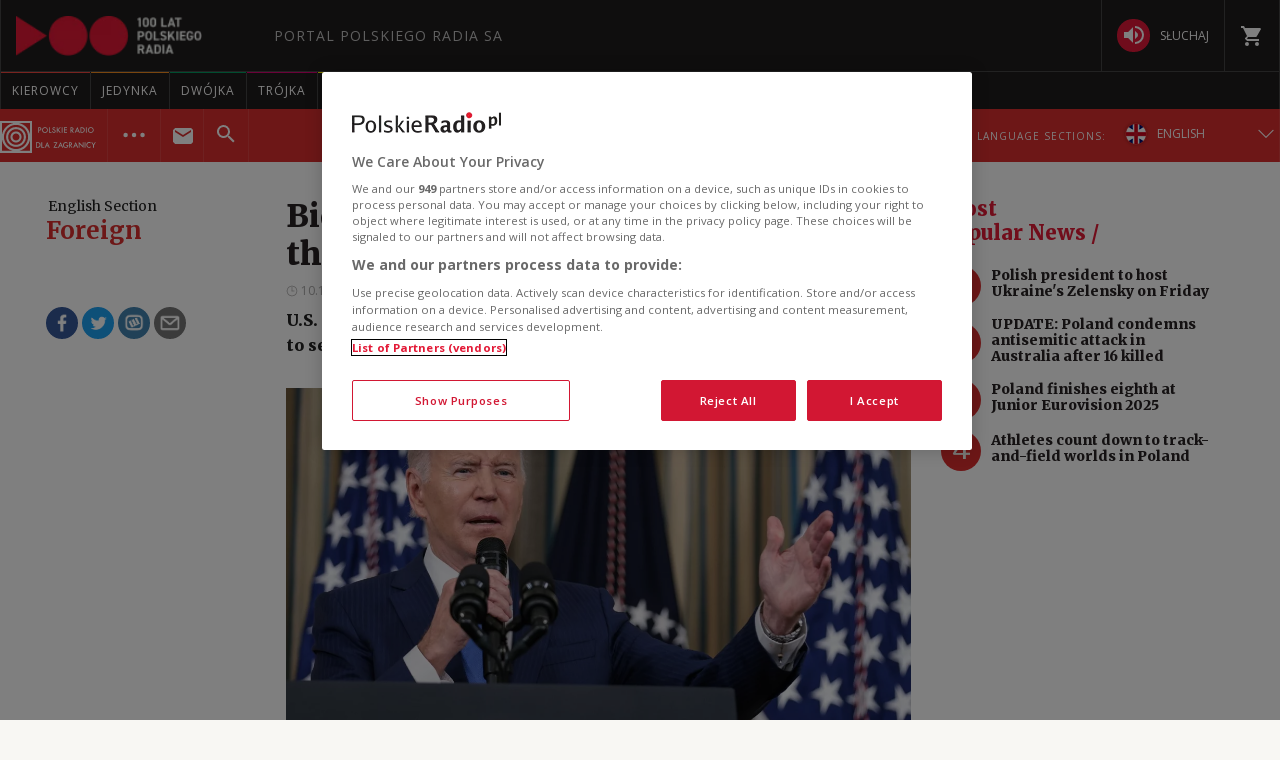

--- FILE ---
content_type: text/html
request_url: https://pr.embed.ebu.io/event.html?page=event&type=article_read&source=PR&id=ebu_news_tracker_article_read&organisation=PR&article_id=3068601,Biden-We%E2%80%99re-not-going-to-get-into-a-third-world-war&language=pl&sampling_rate=100&page_uri=aHR0cHMlM0ElMkYlMkZ3d3cucG9sc2tpZXJhZGlvLnBsJTJGMzk1JTJGNzc4NSUyRkFydHlrdWwlMkYzMDY4NjAxJTJDQmlkZW4tV2UlMjVFMiUyNTgwJTI1OTlyZS1ub3QtZ29pbmctdG8tZ2V0LWludG8tYS10aGlyZC13b3JsZC13YXI=&cnst=true
body_size: 1711
content:
<html>

<head></head>

<body>
    <script>
        const generateUUID = () => {var A=crypto||window.crypto||window.msCrypto;if(A.randomUUID)return A.randomUUID();return ([1e7]+-1e3+-4e3+-8e3+-1e11).replace(/[018]/g,c=>(c^A.getRandomValues(new Uint8Array(1))[0]&15>>c/4).toString(16))}
        const SessionTimeStamp = Date.now();
        const getSiteKey = (source) => {
            switch (source.toLowerCase()) {
                case 'afp': return 'aggafp0000000168';
                case 'arte': return 'aggarte000000145';
                case 'br': return 'aggbr00000000146';
                case 'bnt': return 'aggbnt0000000176';
                case 'franceinfo': return 'aggftv0000000147';
                case 'rtbf': return 'aggrtbf000000148';
                case 'rte': return 'aggrte0000000149';
                case 'rtp': return 'aggrtp0000000150';
                case 'rtve': return 'aggrtve000000151';
                case 'sr': return 'aggsr00000000152';
                case 'rts': return 'aggrts0000000153';
                case 'srf': return 'aggsrf0000000154';
                case 'rsi': return 'aggrsi0000000155';
                case 'swi': return 'aggswi0000000156';
                case 'lrt': return 'agglrt0000000157';
                case 'err': return 'aggerr0000000158';
                case 'lsm': return 'agglsm0000000159';
                case 'ct': return 'aggct00000000160';
                case 'gpb': return 'agggpb0000000161';
                case 'suspilne': return 'aggsuspilne00162';
                case 'hrt': return 'agghrt0000000163';
                case 'ruv': return 'aggruv0000000164';
                case 'ert': return 'aggert0000000165';
                case 'valter': return 'aggvalter0000172';
                case 'pr': return 'aggpr00000000173';
                default: return 'zznbx00000000060';
                    break;
            }
        };

        const getCookie = (name) => {
            name = name + '=';
            const decodedCookie = decodeURIComponent(document?.cookie);
            const cookies = decodedCookie.split(';');
            for (let i = 0; i < cookies.length; i++) {
                const cookie = cookies[i].trim();
                if (cookie.indexOf(name) == 0) {
                return cookie.substring(name.length, cookie.length);
                }
            }
        }

        const createEvent = ({source, type, debug, pageURI, articleID, language, iframeID, samplingRate, cnst = false, sessionID}) => {
            const device_id = getCookie('_pc_c') || generateUUID();
            if (cnst) document.cookie = '_pc_c='+device_id;

            let package = {
                client: {
                    app_id: "pilot_embed",
                    type: "web",
                },
                events: [
                    {
                        context: {
                            item: {
                                id: articleID ,
                                organisation: source,
                                language: language,
                            },
                            collection_session: sessionID,
                            page_uri: pageURI || window?.location?.href || document.URL,
                        },
                        event_timestamp: Date.now(),
                        id: generateUUID(),
                        type: 'article_read'
                    }
                ],
                peach_framework_version: "1.4.1",
                peach_schema_version: "1.0.3",
                sent_timestamp: Date.now(),
                session_start_timestamp: SessionTimeStamp
            };

            if (cnst) {
                package.client.id = device_id;
                package.client.device = {
                        language: window?.navigator?.language || navigator?.language || '',
                        model: navigator?.userAgentData?.platform ||  navigator?.platform || window?.navigator?.platform || '',
                        timezone: window?.Intl?.DateTimeFormat()?.resolvedOptions()?.timeZone || '',
                        type: navigator?.userAgent || window?.navigator?.userAgent || '',
                        vendor: navigator?.userAgentData?.vendor || navigator?.vendor || '',
                    }
            }

            return package;
        }

        const  sendEvent = async (obj) =>
        {
            fetch(`/v3/collect?s=${getSiteKey(obj?.source)}`, {
                method: "POST",
                headers: {'Content-Type': 'application/json'},
                body: JSON.stringify( createEvent(obj))
            }).then(response => response.text())
              .catch(console.log)
        }

        const getParams = () => {
            const queryString = window.location.search;
            const params = new URLSearchParams(queryString);
            const getQueryParam = (params, param, fallback) =>  params?.get(param) || fallback;
            const source = getQueryParam(params, 'source', '');
            const type = getQueryParam(params, 'type', '');
            const debug = getQueryParam(params, 'article_debug', 'false') === 'true';
            const pageURI = decodeURIComponent(atob(getQueryParam(params, 'page_uri', '')));
            const articleID = getQueryParam(params, 'article_id', '')?.trim();
            const language = getQueryParam(params, 'language', '');
            const iframeID = getQueryParam(params, 'id', '');
            const sessionID = getQueryParam(params, 'session_id', generateUUID());
            const samplingRate = getQueryParam(params, 'sampling_rate', '');
            const cnst = getQueryParam(params, 'cnst', 'false') === 'true';

            return {
                source, type, debug, pageURI, articleID, language, iframeID, samplingRate, cnst, sessionID
            }

        }
        const PeachCollectorLoaded = async () => {
            const obj = getParams()
            sendEvent(obj)
            if (obj?.iframeID) {
                await new Promise(resolve => setTimeout(resolve, 500));
                window.top?.postMessage({ type: 'close', id: obj.iframeID }, '*');
            }
        }

        PeachCollectorLoaded();

    </script>
</body>

</html>

--- FILE ---
content_type: text/javascript
request_url: https://pr.embed.ebu.io/pilot-embed-pr.min.js
body_size: 2964
content:
var A=a=>typeof a=='function';function NewsPilotEmbed(o){class Utils{static uuidv4=()=>{var C=crypto||window?.crypto||window?.msCrypto;if(C.randomUUID)return C.randomUUID();return ([1e7]+-1e3+-4e3+-8e3+-1e11).replace(/[018]/g,c=>(c^C.getRandomValues(new Uint8Array(1))[0]&15>>c/4).toString(16))};static getPageURI=function(){var _a=window?.location;return btoa(encodeURIComponent(_a.href))}}class OutOfBox{constructor({baseURL:D,sourceName:_b,percentage:_c,consentGiven:_d}){this.articleTagName='ebu-out-of-the-box';this.iframeNamePrefix='oob';this.disableCache=!1;this.baseURL=D||'';this.sourceName=_b||'';this.percentage=_c;this.iframeTitle='A European Perspective';this.recommendations=void 0;this.position=0;this.consentGiven=_d}createIframe({source:_A,organisation:_B,id:_C,language:_D,version:E,container:F,countryName:G,countryCode:H,articleURL:I}){var J=window?.location;let K=document.createElement('iframe');K.id=`${this.iframeNamePrefix}${_C}`;K.name=`${this.iframeNamePrefix}${_C}`;K.style.width='100%';K.style.height='100px';K.style.border='none';this?.iframeTitle&&this?.iframeTitle?.length&&(K.title=this.iframeTitle);let L=`${this.baseURL}?source=${_A}&id=${_C}&organisation=${_B}&version=${E}&language=${_D}&host=${J?.hostname||''}${I?.length?'&article_url='+I:''}&page_uri=${Utils.getPageURI()}&consent=${this.consentGiven?'true':'false'}&country_name=${G}&country_code=${H}`;this?.debugMode&&this.debugMode=='true'&&(L=`${L}&debug=true`);this.disableCache&&(L=`${L}&nocache=1`);K.src=L;F?.replaceWith(K)}searchUnboxArticles(){let aA=document.getElementsByTagName(this.articleTagName);!aA||!aA.length&&(aA=document.getElementsByClassName(this.articleTagName));[...aA]?.map(aB=>{var aC=aB.getAttribute('data-organisation')||'',aD=aB.getAttribute('data-id')||'',aE=aB.getAttribute('data-language')||'en',_e=aB.getAttribute('data-version')||'',_f=aB.getAttribute('data-countryname')||'',_g=aB.getAttribute('data-countrycode')||'',_h=aB.getAttribute('data-url')||'';if(!aD)return;this.createIframe({source:this.sourceName,organisation:aC,id:aD,language:aE,version:_e,container:aB,countryName:_f,countryCode:_g,articleURL:_h})})}init(){this.searchUnboxArticles()}}class Overlay{constructor({baseURL:aF,sourceName:aG,percentage:aH,defaultZindex:aI}){this.currentIframes=[];var _E=window?.location,_F=new URLSearchParams(_E.search),_G=window?.location?.href?.split('#').find(d=>d.includes('ebu_s_id'))?.slice(8).split('&'),_H=_G?.length>2?{id:_G[0],org:_G[1],lang:_G[2],session_id:_G[3].slice(8)}:_G?.length?{session_id:_G[0]}:null;this.overlayURL=aF||'';this.sourceName=aG||'';this.percentage=aH;this.defaultZindex=aI||2147483640;this.disableCache=!1;this.debugMode=_F.get('article_debug')=='true'||!1;this.theme=window?.location?.href?.split('#').find(d=>d.includes('theme'))?.slice(5).split('&');this.fontSize=window?.location?.href?.split('#').find(d=>d.includes('font'))?.slice(4).split('&');this.ebu_news_id=_F.get('ebu_news_id')?.length?_F.get('ebu_news_id'):_H?.id;this.ebu_news_org=_F.get('ebu_news_org')?.length?_F.get('ebu_news_org'):_H?.org;this.ebu_news_language=_F.get('ebu_news_language')?.length?_F.get('ebu_news_language'):_H?.lang;this.ebu_news_s_id=_H?.session_id?.length?_H?.session_id:Utils.uuidv4();this.ebu_share=_G?.find(s=>s.includes('ebu_share'))?.slice(9)?.replace('=','');this.is_yep=document?.referrer?document?.referrer?.toLowerCase()?.includes('yepnews.eu'):!1}createOverlay=(aJ,aK,aL)=>{var aM=window?.location;let aN=this.overlayURL+'?page=article&organisation='+aK+'&article_id='+aJ+'&language='+aL+'&source='+i;this.disableCache&&(aN=`${aN}&nocache=1`);this.debugMode&&(aN=`${aN}&debug=true`);this.ebu_news_s_id&&this.ebu_news_s_id!=='0000'&&(aN=aN+'&session_id='+this.ebu_news_s_id);this.ebu_share&&(aN=aN+'&social_origin='+this.ebu_share);this.is_yep&&(aN=`${aN}&yep=true`);this.theme&&(aN=aN+'&theme='+this.theme);this.fontSize&&(aN=aN+'&font='+this.fontSize);aN=aN+'&host='+aM.hostname+'&page_uri='+btoa(encodeURIComponent(aM.href));let aO=document.createElement('div');aO.setAttribute('id','ebu-ovrly-wrpr');aO.style.cssText=`display:block;position:fixed;z-index:${l};left:0;top:0;width:100%;height:100%;overflow:none;`;let aP=document.createElement('iframe');aP.style.cssText='width:100%;height:100%;border:none;';aP.style.frameBorder=0;aP.style.colorScheme='light dark';aP.src=aN;aP.id=aJ+'_'+aL;aP.setAttribute('allowtransparency','true');aP.setAttribute('webkitallowfullscreen','');aP.setAttribute('mozallowfullscreen','');aP.setAttribute('allowFullScreen','');aP.setAttribute('allow','clipboard-write');document.getElementById('ebu-ovrly-wrpr')&&document.getElementById('ebu-ovrly-wrpr').remove();aO.appendChild(aP);this.currentIframes.push({iframe:{id:aP.id,url:aP.url},type:'overlay'});document.body.appendChild(aO)};setThemeColor(){var aQ=window.matchMedia('(prefers-color-scheme: dark)').matches?'#142e6c':'#1A3E93';if(document.querySelector('meta[name="theme-color"]'))document.querySelector('meta[name="theme-color"]').setAttribute('content',aQ);else{var aR=document.createElement('meta');aR.name='theme-color';aR.content=aQ;document.head.appendChild(aR)}}getIframes(){return this.currentIframes}getArticleParams(){return{disableCache:this.disableCache,debugMode:this.debugMode,theme:this.theme,fontSize:this.fontSize,ebu_news_id:this.ebu_news_id,ebu_news_org:this.ebu_news_org,ebu_news_language:this.ebu_news_language,ebu_news_s_id:this.ebu_news_s_id,ebu_share:this.ebu_share,is_yep:this.is_yep}}init(){this.setThemeColor();window.matchMedia('(prefers-color-scheme: dark)').addEventListener('change',this.setThemeColor);this.ebu_news_id?.length&&this.ebu_news_org&&this.ebu_news_language?.length&&this.createOverlay(this.ebu_news_id,this.ebu_news_org,this.ebu_news_language)}}let _=!1;var f=!0,g=!0,h='pr.',i='PR',j=()=>!0,k=100,l=2147483640,m=()=>{try {return window.location.pathname?.split('/')?.reverse()[0]} catch (e) {console.log(e)}},n=()=>(document?.documentElement?.lang?.toLowerCase()||'lt').substring(0,2),B=`https://${h}overlay.yepnews.eu/`,p=_?B:`https://${h}embed.ebu.io/`,q=_?`${B}unbox/index.html`:`https://${h}unbox.ebu.io/`;this.scriptLoaded=!1;this.createEventIframe=(aS,{url:aT,source:aU,org:aV,id:aW,article_id:aX,language:aY,percentage:aZ,page_uri:_i,cnst:_j})=>{let _k=document.createElement('iframe');_k.id=aW||'ebu_news_tracker_article_read';_k.style.display='none';_k.src=`${aT}?page=event`+`&type=${aS}`+`&source=${aU}`+`&id=${aW}`+`&organisation=${aV}`+`&article_id=${aX}`+`&language=${aY}`+`&sampling_rate=${aZ}`+`&page_uri=${_i}`+`&cnst=${_j}`;document.body.appendChild(_k)};this.sendEvent=()=>{if(this.scriptLoaded)return;this.scriptLoaded=!0;var bA=j(),bB=window?.location;let bC={};this.CurrentOverlay&&(bC=this.CurrentOverlay.getArticleParams());this.createEventIframe('article_read',{url:`${p}event.html`,source:bC?.sourceName||i||'',org:bC?.ebu_news_org||i||'',id:'ebu_news_tracker_article_read',article_id:bC?.ebu_news_id||m()||'',language:bC?.ebu_news_language||n()||'',percentage:k||'',page_uri:btoa(encodeURIComponent(bB.href||'')),cnst:bA?'true':'false'})};this.observeConsent=()=>{let bD=j();let bE=!1;bD&&!this.scriptLoaded&&sendEvent();var bF=()=>{if(j()==bD&&bE)setTimeout(bF,3000); else if(j()!==bD){!this.scriptLoaded&&sendEvent();setTimeout(bF,3000)}else !j()?setTimeout(bF,1000):setTimeout(bF,3000);bD=j()};bF()};window?.addEventListener('message',bG=>{if(bG.data=='close'){let bH=document?.getElementById('ebu-ovrly-wrpr');bH?.parentNode&&bH.parentNode?.removeChild(bH)} else if(bG?.data=='close_window')this.ebu_share?window.location.href='https://yepnews.eu/':window?.close(); else if(bG.data.type&&bG.data.type=='unbox_height'){let bI=document.querySelectorAll('#'+this.CurrentOutOfBox.iframeNamePrefix+bG.data.id);for(const bJ of bI)bJ.style.height=((bG.data.height||!bG.data.height)?bG.data.height:0)+'px'}});f&&A(Overlay)&&(this.CurrentOverlay=new Overlay({baseURL:B,sourceName:i,percentage:k,defaultZindex:l}),this.CurrentOverlay.init());g&&A(OutOfBox)&&(this.CurrentOutOfBox=new OutOfBox({baseURL:q,sourceName:i,percentage:k,consentGiven:j}),this.CurrentOutOfBox.init());this.observeConsent()}


--- FILE ---
content_type: application/javascript
request_url: https://www.polskieradio.pl/App_Themes/_External/script.js?v=1.0.8944.15774
body_size: 1335
content:
$(document).ready(function () {
    var $mobileRedactionBtn = document.querySelector('.menu-ext-redaction__btn');
    var $mobileRedactionList = document.querySelector('.menu-ext-redaction__mobile');
    var $mobileCategoryBtn = document.querySelector('.submenu-ext-category__btn');
    var $mobileCategoryList = document.querySelector('.submenu-more__mobile');

    $mobileRedactionBtn.addEventListener('click', function (e) {
        $mobileRedactionList.classList.toggle('show');
        $mobileRedactionBtn.classList.toggle('show');
    });

    $mobileCategoryBtn.addEventListener('click', function (e) {
        $mobileCategoryList.classList.toggle('show');
        $mobileCategoryBtn.classList.toggle('show');
    });

    $('.menu-ext-redaction__expand-btn').click(function () {
        $('.menu-ext-redaction__collapse-menu').toggleClass('show');
        });
    /*
    $('.submenu-ext-category__actions--expand-menu').mouseover(function () {
        $('.menu-ext--extra').toggleClass('show');
    });

    $('.submenu-ext-category__actions--expand-menu').mouseout(function () {
        $('.menu-ext--extra').toggleClass('show');
    });
    */
    //(function setCategoryName() {
    //    var siteHref = document.location.href.substr(-4, 4);
    //    var categoryName;
    //    switch (siteHref) {
    //        case '/395':
    //            categoryName = 'Home';
    //            break;
    //        case '/396':
    //            categoryName = 'Галоўная старонка';
    //            break;
    //        case '/397':
    //            categoryName = 'домашняя страница';
    //            break;
    //        case '/398':
    //            categoryName = 'головна сторінка';
    //            break;
    //        case '/399':
    //            categoryName = 'Strona główna';
    //            break;
    //        case '/400':
    //            categoryName = 'Homepage';
    //            break;
    //        default: categoryName = $('.submenu-more__mobile a[href*="' + siteHref + '"]').text();
    //    }
    //    var categoryElement = $('.submenu-ext-category__name').text(categoryName);
    //})();

    if($('#categoryName')) {
        var dataCategoryName = $('#categoryName').attr("data-category-name");
        $('.submenu-ext-category__name').html(dataCategoryName);
    };



    if ($('#prMobileMenuPane').length > 0) {
        var mobileMenuScroll = new IScroll('#prMobileMenuPane', {
            bounce: false,
            disableMouse: true,
            disablePointer: true,
            disableTouch: false,
            click: true
        });

        $('#prMobileMenuPane').on('touchmove', function (e) { e.preventDefault(); });
    }

    if ($('#prMobileProgramMenuPane').length > 0) {
        var mobileMenuScroll = new IScroll('#prMobileProgramMenuPane', {
            bounce: false,
            disableMouse: true,
            disablePointer: true,
            disableTouch: false,
            click: true
        });

        $('#prMobileProgramMenuPane').on('touchmove', function (e) { e.preventDefault(); });
    }

    $('#searchBarExt .button, #searchBarMobileExt .button').off('click').on('click', function (e) {
        e.preventDefault();
        e.stopPropagation();
        var word = $(this).parent().find('input').first().val(),
            sectionIDs = { '395': '/395/8112/Search?q=', '396': '/396/8190/Search?q=', '397': '/397/8191/Search?q=', '398': '/398/8192/Search?q=', '399': '/399/8193/Search?q=', '400': '/400/8194/Search?q=' },
            pattern = /[\d]+/i,
            sectionId = '',
            searchURL = '';

        if (pattern.test(location.pathname)) {
            sectionId = location.pathname.match(pattern)[0];
            searchURL = sectionIDs[sectionId];
        }
        if (word) {
            window.location = searchURL + word;
        }
        return false;
    });

    $('#searchBarExt input, #searchBarMobileExt input').off('keypress').on('keypress', function (e) {
        var key = e.keyCode ? e.keyCode : e.which;
        if (key === 13) {
            $(this).parent().find('.button').trigger('click');
            return false;
        }
    });

    var placeholder = '';
    $("#globalsearchExt, #globalsearchMobileExt").off('focus blur').on('focus', function () {
        var self = $(this).toggleClass('active');
        if (self.val() === '') {
            placeholder = self.prop('placeholder');
            self.removeAttr('placeholder');
        }
    }).on('blur', function () {
        var self = $(this).toggleClass('active');
        if (self.val() === '') {
            self.prop('placeholder', placeholder);
        }
    });

    if ($('#searchToggleExt').length > 0) {
        $('#searchToggleExt').Drawer({ handle: 'searchBar' });
    }

    if ($('#searchToggleMobileExt').length > 0) {
        $('#searchToggleMobileExt').Drawer({ handle: 'searchBar' });
    }
});
